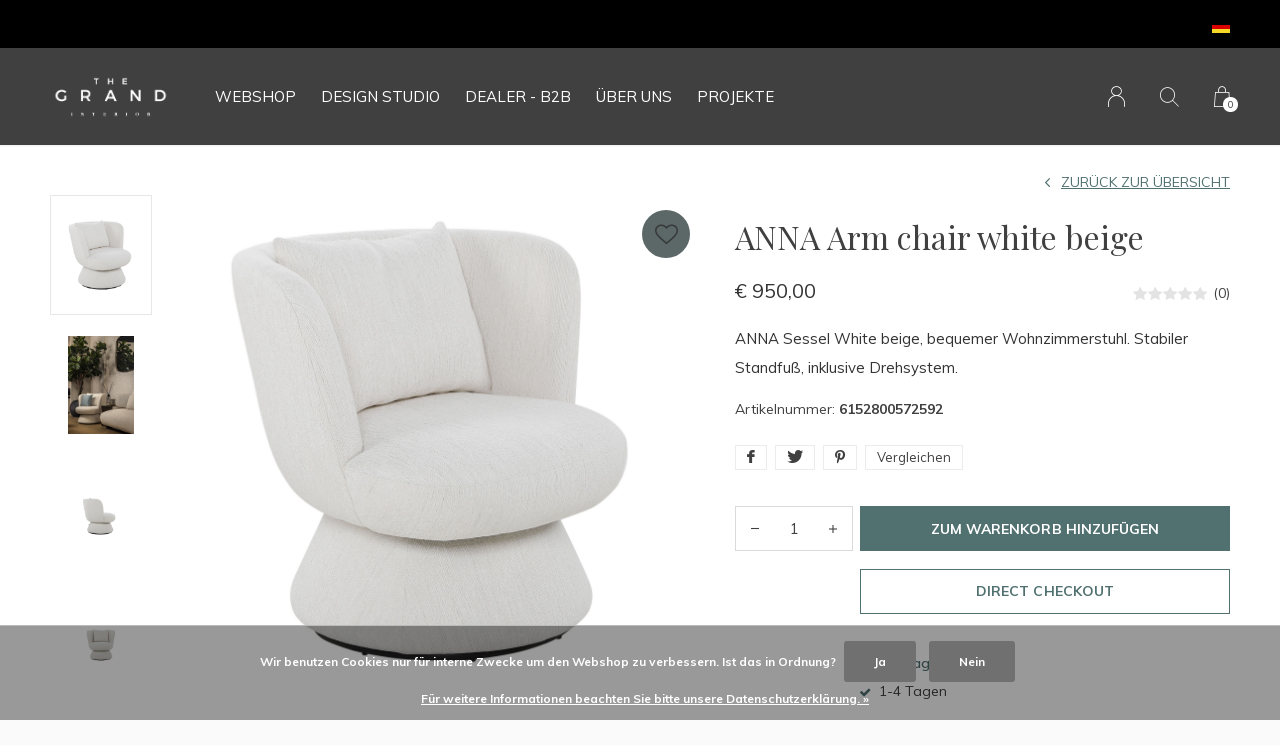

--- FILE ---
content_type: text/html;charset=utf-8
request_url: https://www.thegrandinterior.com/de/anna-arm-chair-white-beige.html
body_size: 8928
content:
<!doctype html>
<html lang="de" dir="ltr" class="  h-black theme-product   black ">
	<head>
    <meta name="p:domain_verify" content="fef28beb65cdd294de07e5e94c1f9437"/>
    
<script type="text/javascript">
   window.dataLayer = window.dataLayer || [];
   dataLayer.push({
                                    ecomm_prodid: "152287363",
                  ecomm_prodid_adwords: "302250251",
                  ecomm_pname: "ANNA Arm chair white beige ",
                  ecomm_category: "Sitzmöbel",
                  ecomm_pagetype: "product",
                  ecomm_totalvalue: 950
                                                                                               
                         
                  });
      
</script>

<!-- Google Tag Manager -->
<script>(function(w,d,s,l,i){w[l]=w[l]||[];w[l].push({'gtm.start':
new Date().getTime(),event:'gtm.js'});var f=d.getElementsByTagName(s)[0],
j=d.createElement(s),dl=l!='dataLayer'?'&l='+l:'';j.async=true;j.src=
'https://www.googletagmanager.com/gtm.js?id='+i+dl;f.parentNode.insertBefore(j,f);
})(window,document,'script','dataLayer','GTM-TN3DZDC');</script>
<!-- End Google Tag Manager -->

<!-- Elfsight widgets -->
<script src="https://static.elfsight.com/platform/platform.js" async></script>
<!-- End Elfsight widgets -->    
    <meta charset="utf-8"/>
<!-- [START] 'blocks/head.rain' -->
<!--

  (c) 2008-2026 Lightspeed Netherlands B.V.
  http://www.lightspeedhq.com
  Generated: 19-01-2026 @ 01:18:31

-->
<link rel="canonical" href="https://www.thegrandinterior.com/de/anna-arm-chair-white-beige.html"/>
<link rel="alternate" href="https://www.thegrandinterior.com/de/index.rss" type="application/rss+xml" title="Neue Produkte"/>
<link href="https://cdn.webshopapp.com/assets/cookielaw.css?2025-02-20" rel="stylesheet" type="text/css"/>
<meta name="robots" content="noodp,noydir"/>
<meta name="google-site-verification" content="qeeEWgmq1hszCXbROYSGYM3JFNLNWhTrsXCs7Ar6TqM"/>
<meta name="google-site-verification" content="fef28beb65cdd294de07e5e94c1f9437"/>
<meta property="og:url" content="https://www.thegrandinterior.com/de/anna-arm-chair-white-beige.html?source=facebook"/>
<meta property="og:site_name" content="The Grand Interior"/>
<meta property="og:title" content="ANNA Arm chair white beige"/>
<meta property="og:description" content="ANNA Sessel white beige, bequemer Wohnzimmerstuhl. Stabiler Standfuß, inklusive Drehsystem."/>
<meta property="og:image" content="https://cdn.webshopapp.com/shops/281093/files/460398644/anna-arm-chair-white-beige.jpg"/>
<script>
<!-- Meta Pixel Code -->
<script>
!function(f,b,e,v,n,t,s)
{if(f.fbq)return;n=f.fbq=function(){n.callMethod?
n.callMethod.apply(n,arguments):n.queue.push(arguments)};
if(!f._fbq)f._fbq=n;n.push=n;n.loaded=!0;n.version='2.0';
n.queue=[];t=b.createElement(e);t.async=!0;
t.src=v;s=b.getElementsByTagName(e)[0];
s.parentNode.insertBefore(t,s)}(window, document,'script',
'https://connect.facebook.net/en_US/fbevents.js');
fbq('init', '1097460547759808');
fbq('track', 'PageView');
</script>
<noscript><img height="1" width="1" style="display:none"
src="https://www.facebook.com/tr?id=1097460547759808&ev=PageView&noscript=1"
/></noscript>
<!-- End Meta Pixel Code -->
</script>
<script>
(function(w,d,s,l,i){w[l]=w[l]||[];w[l].push({'gtm.start':
new Date().getTime(),event:'gtm.js'});var f=d.getElementsByTagName(s)[0],
j=d.createElement(s),dl=l!='dataLayer'?'&l='+l:'';j.async=true;j.src=
'https://www.googletagmanager.com/gtm.js?id='+i+dl;f.parentNode.insertBefore(j,f);
})(window,document,'script','dataLayer','GTM-5BV3KZT')
</script>
<script>
<!-- Pinterest Tag -->
<script>
!function(e){if(!window.pintrk){window.pintrk = function () {
window.pintrk.queue.push(Array.prototype.slice.call(arguments))};var
    n=window.pintrk;n.queue=[],n.version="3.0";var
    t=document.createElement("script");t.async=!0,t.src=e;var
    r=document.getElementsByTagName("script")[0];
    r.parentNode.insertBefore(t,r)}}("https://s.pinimg.com/ct/core.js");
pintrk('load', '2613022418291', {em: '<user_email_address>'});
pintrk('page');
</script>
<noscript>
<img height="1" width="1" style="display:none;" alt=""
    src="https://ct.pinterest.com/v3/?event=init&tid=2613022418291&pd[em]=<hashed_email_address>&noscript=1" />
</noscript>
<!-- end Pinterest Tag -->
</script>
<script>
<meta name="google-site-verification" content="sjvmKyt-GCUy-MI80pfBTLw5WOdErjUwwCvUdleItW4" />
</script>
<!--[if lt IE 9]>
<script src="https://cdn.webshopapp.com/assets/html5shiv.js?2025-02-20"></script>
<![endif]-->
<!-- [END] 'blocks/head.rain' -->
 
    <!-- Pinterest Tag -->
<script>
!function(e){if(!window.pintrk){window.pintrk = function () {
window.pintrk.queue.push(Array.prototype.slice.call(arguments))};var
  n=window.pintrk;n.queue=[],n.version="3.0";var
  t=document.createElement("script");t.async=!0,t.src=e;var
  r=document.getElementsByTagName("script")[0];
  r.parentNode.insertBefore(t,r)}}("https://s.pinimg.com/ct/core.js");
pintrk('load', '2613022418291', {em: '<user_email_address>'});
pintrk('page');
</script>
<noscript>
<img height="1" width="1" style="display:none;" alt=""
  src="https://ct.pinterest.com/v3/?event=init&tid=2613022418291&pd[em]=<hashed_email_address>&noscript=1" />
</noscript>
<!-- end Pinterest Tag -->
    
    <!-- Google Tag Manager -->
<script>(function(w,d,s,l,i){w[l]=w[l]||[];w[l].push({'gtm.start':
new Date().getTime(),event:'gtm.js'});var f=d.getElementsByTagName(s)[0],
j=d.createElement(s),dl=l!='dataLayer'?'&l='+l:'';j.async=true;j.src=
'https://www.googletagmanager.com/gtm.js?id='+i+dl;f.parentNode.insertBefore(j,f);
})(window,document,'script','dataLayer','GTM-TN3DZDC');</script>
<!-- End Google Tag Manager -->
    
		<meta charset="utf-8">
		<meta http-equiv="x-ua-compatible" content="ie=edge">
		<title>ANNA Arm chair white beige - The Grand Interior</title>
		<meta name="description" content="ANNA Sessel white beige, bequemer Wohnzimmerstuhl. Stabiler Standfuß, inklusive Drehsystem.">
		<meta name="keywords" content="ANNA, Arm, chair, white, beige">
		<meta name="theme-color" content="#ffffff">
		<meta name="MobileOptimized" content="320">
		<meta name="HandheldFriendly" content="true">
		<meta name="viewport" content="width=device-width, initial-scale=1, maximum-scale=1, viewport-fit=cover, target-densitydpi=device-dpi, shrink-to-fit=no">
		<meta name="author" content="https://www.dmws.nl">
		<link rel="preload" href="https://fonts.googleapis.com/css?family=Muli:300,400,500,600,700,800,900%7CPlayfair%20Display:300,400,500,600,700,800,900" as="style">
		<link rel="preload" as="style" href="https://cdn.webshopapp.com/shops/281093/themes/162076/assets/screen.css?20251124202523?412">
    <link rel="preload" as="style" href="https://cdn.webshopapp.com/shops/281093/themes/162076/assets/settings.css?20251124202523?123">
    		<link rel="preload" as="style" href="https://cdn.webshopapp.com/shops/281093/themes/162076/assets/custom.css?20251124202523">
		<link rel="preload" as="font" href="https://cdn.webshopapp.com/shops/281093/themes/162076/assets/icomoon.woff2?20251124202523">
		<link rel="preload" as="script" href="https://ajax.googleapis.com/ajax/libs/jquery/1.7.2/jquery.min.js">
		<link rel="preload" as="script" href="https://ajax.googleapis.com/ajax/libs/jqueryui/1.10.1/jquery-ui.min.js">
		<link rel="preload" as="script" href="https://cdn.webshopapp.com/assets/gui.js?2025-02-20">	
		<link rel="preload" as="script" href="https://cdn.webshopapp.com/shops/281093/themes/162076/assets/scripts.js?20251124202523">
		<link rel="preload" as="script" href="https://cdn.webshopapp.com/shops/281093/themes/162076/assets/custom.js?20251124202523?515">
    <link rel="preload" as="script" href="https://cdn.webshopapp.com/shops/281093/themes/162076/assets/global.js?20251124202523">
    <link href="https://fonts.googleapis.com/css?family=Muli:300,400,500,600,700,800,900%7CPlayfair%20Display:300,400,500,600,700,800,900" rel="stylesheet" type="text/css">
		<link rel="stylesheet" media="screen" href="https://cdn.webshopapp.com/shops/281093/themes/162076/assets/screen.css?20251124202523?292">
    <link rel="stylesheet" media="screen" href="https://cdn.webshopapp.com/shops/281093/themes/162076/assets/settings.css?20251124202523?123">
    		<link rel="stylesheet" media="screen" href="https://cdn.webshopapp.com/shops/281093/themes/162076/assets/custom.css?20251124202523">
        <script src="https://cdn.webshopapp.com/assets/jquery-1-9-1.js?2025-02-20"></script>
    		<link rel="icon" type="image/x-icon" href="https://cdn.webshopapp.com/shops/281093/themes/162076/assets/favicon.png?20251124201933">
		<link rel="apple-touch-icon" href="https://cdn.webshopapp.com/shops/281093/themes/162076/assets/favicon.png?20251124201933">
		<link rel="mask-icon" href="https://cdn.webshopapp.com/shops/281093/themes/162076/assets/favicon.png?20251124201933" color="#383838">
		<link rel="manifest" href="https://cdn.webshopapp.com/shops/281093/themes/162076/assets/manifest.json?20251124202523">
		<link rel="preconnect" href="https://ajax.googleapis.com">
		<link rel="preconnect" href="https://cdn.webshopapp.com/">
		<link rel="preconnect" href="https://cdn.webshopapp.com/">	
		<link rel="preconnect" href="https://fonts.googleapis.com">
		<link rel="preconnect" href="https://fonts.gstatic.com" crossorigin>
		<link rel="dns-prefetch" href="https://ajax.googleapis.com">
		<link rel="dns-prefetch" href="https://cdn.webshopapp.com/">
		<link rel="dns-prefetch" href="https://cdn.webshopapp.com/">	
		<link rel="dns-prefetch" href="https://fonts.googleapis.com">
		<link rel="dns-prefetch" href="https://fonts.gstatic.com" crossorigin>
		<meta name="msapplication-config" content="https://cdn.webshopapp.com/shops/281093/themes/162076/assets/browserconfig.xml?20251124202523">
<meta property="og:title" content="ANNA Arm chair white beige">
<meta property="og:type" content="website"> 
<meta property="og:description" content="ANNA Sessel white beige, bequemer Wohnzimmerstuhl. Stabiler Standfuß, inklusive Drehsystem.">
<meta property="og:site_name" content="The Grand Interior">
<meta property="og:url" content="https://www.thegrandinterior.com/">
<meta property="og:image" content="https://cdn.webshopapp.com/shops/281093/themes/162076/v/2593919/assets/hero-image.jpg?20250420143237">
<meta name="twitter:title" content="ANNA Arm chair white beige">
<meta name="twitter:description" content="ANNA Sessel white beige, bequemer Wohnzimmerstuhl. Stabiler Standfuß, inklusive Drehsystem.">
<meta name="twitter:site" content="The Grand Interior">
<meta name="twitter:card" content="https://cdn.webshopapp.com/shops/281093/themes/162076/v/1490130/assets/logo.png?20221205205730">
<meta name="twitter:image" content="https://cdn.webshopapp.com/shops/281093/themes/162076/v/2593919/assets/hero-image.jpg?20250420143237">
<script type="application/ld+json">
  [
        {
      "@context": "http://schema.org",
      "@type": "Product", 
      "name": "ANNA Arm chair white beige",
      "url": "https://www.thegrandinterior.com/de/anna-arm-chair-white-beige.html",
            "description": "ANNA Sessel white beige, bequemer Wohnzimmerstuhl. Stabiler Standfuß, inklusive Drehsystem.",      "image": "https://cdn.webshopapp.com/shops/281093/files/460398644/300x250x2/anna-arm-chair-white-beige.jpg",      "gtin13": "6152800572592",      "mpn": "6152800572592",            "offers": {
        "@type": "Offer",
        "price": "950.00",
        "url": "https://www.thegrandinterior.com/de/anna-arm-chair-white-beige.html",
        "priceValidUntil": "2027-01-19",
        "priceCurrency": "EUR",
          "availability": "https://schema.org/InStock",
          "inventoryLevel": "20"
              }
          },
        {
      "@context": "http://schema.org/",
      "@type": "Organization",
      "url": "https://www.thegrandinterior.com/",
      "name": "The Grand Interior",
      "legalName": "The Grand Interior",
      "description": "ANNA Sessel white beige, bequemer Wohnzimmerstuhl. Stabiler Standfuß, inklusive Drehsystem.",
      "logo": "https://cdn.webshopapp.com/shops/281093/themes/162076/v/1490130/assets/logo.png?20221205205730",
      "image": "https://cdn.webshopapp.com/shops/281093/themes/162076/v/2593919/assets/hero-image.jpg?20250420143237",
      "contactPoint": {
        "@type": "ContactPoint",
        "contactType": "Customer service",
        "telephone": "+31 20 244 31 87"
      },
      "address": {
        "@type": "PostalAddress",
        "streetAddress": "Poeldijkstraat 321",
        "addressLocality": "Netherlands",
        "postalCode": "1059 VL Amsterdam",
        "addressCountry": "DE"
      }
    },
    { 
      "@context": "http://schema.org", 
      "@type": "WebSite", 
      "url": "https://www.thegrandinterior.com/", 
      "name": "The Grand Interior",
      "description": "ANNA Sessel white beige, bequemer Wohnzimmerstuhl. Stabiler Standfuß, inklusive Drehsystem.",
      "author": [
        {
          "@type": "Organization",
          "url": "https://www.dmws.nl/",
          "name": "DMWS B.V.",
          "address": {
            "@type": "PostalAddress",
            "streetAddress": "Klokgebouw 195 (Strijp-S)",
            "addressLocality": "Eindhoven",
            "addressRegion": "NB",
            "postalCode": "5617 AB",
            "addressCountry": "NL"
          }
        }
      ]
    }
  ]
</script>        	</head>
	<body>
    
    <!-- Google Tag Manager (noscript) -->
<noscript><iframe src="https://www.googletagmanager.com/ns.html?id=GTM-TN3DZDC"
height="0" width="0" style="display:none;visibility:hidden"></iframe></noscript>
<!-- End Google Tag Manager (noscript) -->
    
		<div id="root">
      
      
<header id="top">
  <p id="logo">
    <a href="https://www.thegrandinterior.com/de/" accesskey="h">
      <img src="https://cdn.webshopapp.com/shops/281093/themes/162076/assets/logo-dark.png?20251124201933" alt="The Grand Interior" width="120" height="45" class="inv">
      <img src="https://cdn.webshopapp.com/shops/281093/themes/162076/assets/logo-light.png?20251124201933" alt="The Grand Interior" width="120" height="45">
    </a>
  </p>
  <nav id="skip">
    <ul>
      <li><a href="#nav" accesskey="n">Ga naar navigatie (n)</a></li>
      <li><a href="#content" accesskey="c">Ga naar inhoud (c)</a></li>
      <li><a href="#footer" accesskey="f">Ga naar footer (f)</a></li>
    </ul>
  </nav>
  <nav id="nav" aria-label="Menu">
  <ul class="text-uppercase">

                      <li>
          <a href="https://www.thegrandcollection.eu/?utm_source=thegrandinterior&amp;utm_medium=referral&amp;utm_campaign=webshop-migration&amp;utm_content=main-nav" title="Webshop">
            Webshop
          </a>
        </li>
              <li>
          <a href="https://www.thegrandinterior.com/de/service/design-studio/" title="Design Studio">
            Design Studio
          </a>
        </li>
              <li>
          <a href="https://www.thegrandinterior.com/nl/service/dealer-b2b/" title="DEALER  - B2B">
            DEALER  - B2B
          </a>
        </li>
              <li>
          <a href="https://www.thegrandinterior.com/de/service/about/" title="Über uns">
            Über uns
          </a>
        </li>
          
                      <li>
          <a href="https://www.thegrandinterior.com/de/blogs/interieur-projecten/" title="Projekte">Projekte</a>
          <ul>
                          <li><a href="https://www.thegrandinterior.com/de/blogs/interieur-projecten/utrecht-villa/">Utrecht Villa</a></li>
                          <li><a href="https://www.thegrandinterior.com/de/blogs/interieur-projecten/sint-willibrordusstraat-5-appartments/">Sint Willibrordusstraat, 5 Appartments</a></li>
                          <li><a href="https://www.thegrandinterior.com/de/blogs/interieur-projecten/van-eeghenstraat-amsterdam-oud-zuid/">Van Eeghenstraat Amsterdam oud zuid</a></li>
                          <li><a href="https://www.thegrandinterior.com/de/blogs/interieur-projecten/koninginneweg-amsterdam-oud-zuid/">Koninginneweg Amsterdam oud zuid</a></li>
                          <li><a href="https://www.thegrandinterior.com/de/blogs/interieur-projecten/clinic-face-body-boutique-amsterdam-oud-zuid/">Clinic Face&amp;Body boutique Amsterdam oud zuid</a></li>
                      </ul>
        </li>
          
          </ul>

  <ul>
    
    
                  <li>
          <a accesskey="6" href="https://www.thegrandinterior.com/de/account/">
            <i class="icon-user"></i>
            <span class="hidden"> Anmelden</span>
          </a>
          <em>(5)</em>
        </li>
      
      <li>
        <a accesskey="7" href="./">
          <i class="icon-zoom"></i>
          <span class="hidden">Suchen</span>
        </a>
        <em>(6)</em>
      </li>

      <li class="cart">
        <a accesskey="8" href="https://www.thegrandinterior.com/de/cart/">
          <i class="icon-cart"></i>
          <span class="hidden">Ihr Warenkorb</span>
          <span>0</span>
        </a>
        <em>(7)</em>
      </li>
    
    <li class="lang">
      <a class="nl" accesskey="9" href="./">
        <img src="https://cdn.webshopapp.com/shops/281093/themes/162076/assets/flag-de.svg?20251124202523" alt="Deutsch" width="18" height="12">
        <span class="hidden">Sprache</span>
      </a>
      <em>(9)</em>

              <ul>
                      <li>
              <a href="https://www.thegrandinterior.com/nl/go/product/152287363">
                <img src="https://cdn.webshopapp.com/shops/281093/themes/162076/assets/flag-nl.svg?20251124202523" alt="Nederlands" width="18" height="12">
                <span>Nederlands</span>
              </a>
            </li>
                      <li>
              <a href="https://www.thegrandinterior.com/de/go/product/152287363">
                <img src="https://cdn.webshopapp.com/shops/281093/themes/162076/assets/flag-de.svg?20251124202523" alt="Deutsch" width="18" height="12">
                <span>Deutsch</span>
              </a>
            </li>
                      <li>
              <a href="https://www.thegrandinterior.com/en/go/product/152287363">
                <img src="https://cdn.webshopapp.com/shops/281093/themes/162076/assets/flag-en.svg?20251124202523" alt="English" width="18" height="12">
                <span>English</span>
              </a>
            </li>
          
                  </ul>
          </li>
  </ul>
</nav>
  <form action="https://www.thegrandinterior.com/de/search/" method="get" id="formSearch">
    <p>
      <label for="q">Suchen</label>
      <input type="search" id="q" name="q" value="" autocomplete="off" required>
      <button type="submit">Suchen</button>
    </p>
  </form>
  <div class="subheader">
    <div class="owlSlider">
      <div class="item">Our NEW webshop is now live at <a href="https://www.thegrandcollection.eu/?utm_source=thegrandinterior&utm_medium=referral&utm_campaign=webshop-migration&utm_content=usp_banner" style="color:#ffffff; text-decoration:underline;">TheGrandCollection.eu</div>      <div class="item">Our NEW webshop is now live at <a href="https://www.thegrandcollection.eu/?utm_source=thegrandinterior&utm_medium=referral&utm_campaign=webshop-migration&utm_content=usp_banner" style="color:#ffffff; text-decoration:underline;">TheGrandCollection.eu</div>              	</div>
    <li class="language-widget">
  <a class="nl" accesskey="9">
    <img src="https://cdn.webshopapp.com/shops/281093/themes/162076/assets/flag-de.svg?20251124202523" alt="Deutsch" width="18" height="12">
    <span class="hidden">Sprache</span>
  </a>
      <ul>
              <li>
          <a href="https://www.thegrandinterior.com/nl/go/product/152287363"> 
            <img src="https://cdn.webshopapp.com/shops/281093/themes/162076/assets/flag-nl.svg?20251124202523" alt="Nederlands" width="18" height="12"> <span>Nederlands</span>
          </a>
      	</li>
              <li>
          <a href="https://www.thegrandinterior.com/de/go/product/152287363"> 
            <img src="https://cdn.webshopapp.com/shops/281093/themes/162076/assets/flag-de.svg?20251124202523" alt="Deutsch" width="18" height="12"> <span>Deutsch</span>
          </a>
      	</li>
              <li>
          <a href="https://www.thegrandinterior.com/en/go/product/152287363"> 
            <img src="https://cdn.webshopapp.com/shops/281093/themes/162076/assets/flag-en.svg?20251124202523" alt="English" width="18" height="12"> <span>English</span>
          </a>
      	</li>
            
          </ul>
  </li>
  </div>
</header>            
			<main id="content" class="light p-enabled product "> 
				
                <article class="module-box">
  <nav class="nav-switch">
    <ul>
      <li><a href="https://www.thegrandinterior.com/de/">Zurück</a></li>
          </ul>
  </nav>
  <div class="module-product">
    <ul class="list-product">
            <li>
        <a href="https://cdn.webshopapp.com/shops/281093/files/460398644/image.jpg">
                    <img src="https://cdn.webshopapp.com/shops/281093/files/460398644/image.jpg" alt="ANNA Arm chair white beige-1" width="515" height="515">
        </a>
        <a href="https://www.thegrandinterior.com/de/account/wishlistAdd/152287363/?variant_id=302250251" class="btn"><i class="icon-heart"></i> Favourites</a>      </li>
            <li>
        <a href="https://cdn.webshopapp.com/shops/281093/files/476321401/image.jpg">
                    <img src="https://cdn.webshopapp.com/shops/281093/files/476321401/image.jpg" alt="ANNA Arm chair white beige-2" width="515" height="515">
        </a>
              </li>
            <li>
        <a href="https://cdn.webshopapp.com/shops/281093/files/460135611/image.jpg">
                    <img src="https://cdn.webshopapp.com/shops/281093/files/460135611/image.jpg" alt="ANNA Arm chair white beige-3" width="515" height="515">
        </a>
              </li>
            <li>
        <a href="https://cdn.webshopapp.com/shops/281093/files/460135970/image.jpg">
                    <img src="https://cdn.webshopapp.com/shops/281093/files/460135970/image.jpg" alt="ANNA Arm chair white beige-4" width="515" height="515">
        </a>
              </li>
            <li>
        <a href="https://cdn.webshopapp.com/shops/281093/files/460135958/image.jpg">
                    <img src="https://cdn.webshopapp.com/shops/281093/files/460135958/image.jpg" alt="ANNA Arm chair white beige-5" width="515" height="515">
        </a>
              </li>
          </ul>
    <div>
      <header>
        <h1> ANNA Arm chair white beige</h1>
        <p><a href="https://www.thegrandinterior.com/de/">Zurück zur Übersicht</a></p>
      </header>
      <div>
        <div class="double">
          <p class="price"> € 950,00  </p>
                                  <p class="rating-a a" data-val="0" data-of="5"><a href="#section-reviews">(0)</a></p>
                              </div>
                <p>ANNA Sessel White beige, bequemer Wohnzimmerstuhl. Stabiler Standfuß, inklusive Drehsystem.</p>                <ul class="list-inline">
                    <li>Artikelnummer: <span class="strong">6152800572592</span></li>                  </ul>
                        <ul class="list-tags">
                    <li><a onclick="return !window.open(this.href,'ANNA Arm chair white beige', 'width=500,height=500')" target="_blank" href="https://www.facebook.com/sharer/sharer.php?u=https://www.thegrandinterior.com/de/anna-arm-chair-white-beige.html"><i class="icon-facebook"></i></a></li>
          <li><a onclick="return !window.open(this.href,'ANNA Arm chair white beige', 'width=500,height=500')" target="_blank" href="https://twitter.com/home?status=ANNA Arm chair white beige"><i class="icon-twitter"></i></a></li>
          <li><a onclick="return !window.open(this.href,'ANNA Arm chair white beige', 'width=500,height=500')" target="_blank" href="https://pinterest.com/pin/create/button/?url=https://www.thegrandinterior.com/de/anna-arm-chair-white-beige.html&media=https://cdn.webshopapp.com/shops/281093/files/460398644/image.jpg&description=ANNA Sessel White beige, bequemer Wohnzimmerstuhl. Stabiler Standfuß, inklusive Drehsystem."><i class="icon-pinterest"></i></a></li>
                              <li><a href="https://www.thegrandinterior.com/de/compare/add/302250251/">Vergleichen</a></li>
                  </ul>
              </div>
            <form action="https://www.thegrandinterior.com/de/cart/add/302250251/" id="product_configure_form" method="post" class="form-product" data-url="https://www.thegrandinterior.com/de/cart/add/302250251/">
                <input type="hidden" name="bundle_id" id="product_configure_bundle_id" value="">
                <p class="submit aside">
                    <span class="input-number">
            <label for="product-q" class="hidden">Menge</label>
            <input type="number" id="product-q" name="quantity" value="1" min="0" max="" required>
          </span>
                                            <button type="submit">Zum Warenkorb hinzufügen</button>
                    <a href="javascript:;" id="checkoutButton">Direct checkout</a>        </p>
                        <ul class="list-product-checks aside">
                    <li>
                                                                                            <span class="semi overlay-d"><i class="icon-check"></i> Auf Lager</span>
                                                                  </li>
                    <li><i class="icon-check overlay-d"></i> 1-4 Tagen</li>                  </ul>
              </form>
            <footer class="desktop-only">
        <div class="heading-a">
          <h4>Best sold with</h4>
          <p>Die Besucher interessierten sich auch für die anderen Produkte</p>
        </div>
        <ul class="list-collection small">
                    	<li>							
  <figure>
        	<img src="https://cdn.webshopapp.com/shops/281093/files/305760681/410x610x2/chianti-carpet-dark-denim-300x400.jpg" srcset="https://cdn.webshopapp.com/shops/281093/files/305760681/205x305x2/chianti-carpet-dark-denim-300x400.jpg, https://cdn.webshopapp.com/shops/281093/files/305760681/410x610x2/chianti-carpet-dark-denim-300x400.jpg 2x" alt="CHIANTI Carpet Dark Denim 300x400" width="205" height="305">
            <span class="ul">
      <a href="https://www.thegrandinterior.com/de/account/wishlistAdd/103186350/?variant_id=208235568"><i class="icon-heart"></i> <span>Favoriten</span></a>
            <a href="https://www.thegrandinterior.com/de/cart/add/208235568/"><i class="icon-cart"></i> <span>Zum Warenkorb hinzufügen</span></a>
          </span>
  </figure>
  <h3 class="title"><a href="https://www.thegrandinterior.com/de/chianti-carpet-dark-denim-300x400.html"> <span>CHIANTI Carpet Dark Denim 300x400</span></a></h3>
  <p> € 3.000,00  </p>
  </li>

                    	<li>							
  <figure>
        	<img src="https://cdn.webshopapp.com/shops/281093/files/389042015/410x610x2/brio-dining-table-calacatta-marble-240cm.jpg" srcset="https://cdn.webshopapp.com/shops/281093/files/389042015/205x305x2/brio-dining-table-calacatta-marble-240cm.jpg, https://cdn.webshopapp.com/shops/281093/files/389042015/410x610x2/brio-dining-table-calacatta-marble-240cm.jpg 2x" alt="BRIO Dining table calacatta marble 240cm" width="205" height="305">
            <span class="ul">
      <a href="https://www.thegrandinterior.com/de/account/wishlistAdd/129111113/?variant_id=256332028"><i class="icon-heart"></i> <span>Favoriten</span></a>
            <a href="https://www.thegrandinterior.com/de/cart/add/256332028/"><i class="icon-cart"></i> <span>Zum Warenkorb hinzufügen</span></a>
          </span>
  </figure>
  <h3 class="title"><a href="https://www.thegrandinterior.com/de/brio-dining-table-calacatta-marble.html"> <span>BRIO Dining table calacatta marble 240cm</span></a></h3>
  <p> € 3.450,00  </p>
  </li>

                    	<li>							
  <figure>
        	<img src="https://cdn.webshopapp.com/shops/281093/files/423338763/410x610x2/milano-dining-chair-light-beige.jpg" srcset="https://cdn.webshopapp.com/shops/281093/files/423338763/205x305x2/milano-dining-chair-light-beige.jpg, https://cdn.webshopapp.com/shops/281093/files/423338763/410x610x2/milano-dining-chair-light-beige.jpg 2x" alt="MILANO Dining Chair Light Beige" width="205" height="305">
            <span class="ul">
      <a href="https://www.thegrandinterior.com/de/account/wishlistAdd/141314424/?variant_id=279033359"><i class="icon-heart"></i> <span>Favoriten</span></a>
            <a href="https://www.thegrandinterior.com/de/cart/add/279033359/"><i class="icon-cart"></i> <span>Zum Warenkorb hinzufügen</span></a>
          </span>
  </figure>
  <h3 class="title"><a href="https://www.thegrandinterior.com/de/milano-dining-chair-mid-grey-copy-141314424.html"> <span>MILANO Dining Chair Light Beige</span></a></h3>
  <p> € 490,00  </p>
  </li>

                  </ul>
      </footer>
          </div>
  </div>
  <div class="accordion-b">
        <h2>Produktbeschreibung</h2>
    <div>
      <p>Größe: 80x80x80cm</p>
<p>Material: Stainless Steel - wood basis | Velvet</p>
<p>Farben: Navy blue velvet</p>
<p> </p>
<p>THE GRAND COLLECTION</p>
<p>"a precious collection handmade for you,,</p>
    </div>
                <h2 id="section-reviews">Bewertungen
            <span class="rating-a a" data-val="0" data-of="5">0 Sterne, basierend auf 0 Bewertungen</span> 
      <a href="https://www.thegrandinterior.com/de/account/review/152287363/" class="sticky">Eigene Bewertung erstellen</a>
          </h2>
        <div>
      <p class="s12 mobile-only">0 Sterne, basierend auf 0 Bewertungen <a href="https://www.thegrandinterior.com/de/account/review/152287363/" class="text-uppercase">Eigene Bewertung erstellen</a></p>
            <ul class="list-comments a" data-max="2">
              </ul>
    </div>
                  </div>
    <div class="product-container desktop-hide">
    <div class="heading-a">
      <h3>Best sold with</h3>
      <p>Die Besucher interessierten sich auch für die anderen Produkte</p>
    </div>
    <ul class="list-collection mobile-scroll">
              <li>							
  <figure>
        	<img src="https://cdn.webshopapp.com/shops/281093/files/305760681/410x610x2/chianti-carpet-dark-denim-300x400.jpg" srcset="https://cdn.webshopapp.com/shops/281093/files/305760681/205x305x2/chianti-carpet-dark-denim-300x400.jpg, https://cdn.webshopapp.com/shops/281093/files/305760681/410x610x2/chianti-carpet-dark-denim-300x400.jpg 2x" alt="CHIANTI Carpet Dark Denim 300x400" width="205" height="305">
            <span class="ul">
      <a href="https://www.thegrandinterior.com/de/account/wishlistAdd/103186350/?variant_id=208235568"><i class="icon-heart"></i> <span>Favoriten</span></a>
            <a href="https://www.thegrandinterior.com/de/cart/add/208235568/"><i class="icon-cart"></i> <span>Zum Warenkorb hinzufügen</span></a>
          </span>
  </figure>
  <h3 class="title"><a href="https://www.thegrandinterior.com/de/chianti-carpet-dark-denim-300x400.html"> <span>CHIANTI Carpet Dark Denim 300x400</span></a></h3>
  <p> € 3.000,00  </p>
  </li>

              <li>							
  <figure>
        	<img src="https://cdn.webshopapp.com/shops/281093/files/389042015/410x610x2/brio-dining-table-calacatta-marble-240cm.jpg" srcset="https://cdn.webshopapp.com/shops/281093/files/389042015/205x305x2/brio-dining-table-calacatta-marble-240cm.jpg, https://cdn.webshopapp.com/shops/281093/files/389042015/410x610x2/brio-dining-table-calacatta-marble-240cm.jpg 2x" alt="BRIO Dining table calacatta marble 240cm" width="205" height="305">
            <span class="ul">
      <a href="https://www.thegrandinterior.com/de/account/wishlistAdd/129111113/?variant_id=256332028"><i class="icon-heart"></i> <span>Favoriten</span></a>
            <a href="https://www.thegrandinterior.com/de/cart/add/256332028/"><i class="icon-cart"></i> <span>Zum Warenkorb hinzufügen</span></a>
          </span>
  </figure>
  <h3 class="title"><a href="https://www.thegrandinterior.com/de/brio-dining-table-calacatta-marble.html"> <span>BRIO Dining table calacatta marble 240cm</span></a></h3>
  <p> € 3.450,00  </p>
  </li>

              <li>							
  <figure>
        	<img src="https://cdn.webshopapp.com/shops/281093/files/423338763/410x610x2/milano-dining-chair-light-beige.jpg" srcset="https://cdn.webshopapp.com/shops/281093/files/423338763/205x305x2/milano-dining-chair-light-beige.jpg, https://cdn.webshopapp.com/shops/281093/files/423338763/410x610x2/milano-dining-chair-light-beige.jpg 2x" alt="MILANO Dining Chair Light Beige" width="205" height="305">
            <span class="ul">
      <a href="https://www.thegrandinterior.com/de/account/wishlistAdd/141314424/?variant_id=279033359"><i class="icon-heart"></i> <span>Favoriten</span></a>
            <a href="https://www.thegrandinterior.com/de/cart/add/279033359/"><i class="icon-cart"></i> <span>Zum Warenkorb hinzufügen</span></a>
          </span>
  </figure>
  <h3 class="title"><a href="https://www.thegrandinterior.com/de/milano-dining-chair-mid-grey-copy-141314424.html"> <span>MILANO Dining Chair Light Beige</span></a></h3>
  <p> € 490,00  </p>
  </li>

          </ul>
  </div>
      <div class="product-container">
    <header class="m40 text-center heading-a">
      <h2>Zuletzt angesehen</h2>
    </header>
    <ul class="list-collection mobile-scroll">
              <li>							
  <figure>
        	<img src="https://cdn.webshopapp.com/shops/281093/files/460398644/410x610x2/anna-arm-chair-white-beige.jpg" srcset="https://cdn.webshopapp.com/shops/281093/files/460398644/205x305x2/anna-arm-chair-white-beige.jpg, https://cdn.webshopapp.com/shops/281093/files/460398644/410x610x2/anna-arm-chair-white-beige.jpg 2x" alt="ANNA Arm chair white beige" width="205" height="305">
            <span class="ul">
      <a href="https://www.thegrandinterior.com/de/account/wishlistAdd/152287363/?variant_id=302250251"><i class="icon-heart"></i> <span>Favoriten</span></a>
            <a href="https://www.thegrandinterior.com/de/cart/add/302250251/"><i class="icon-cart"></i> <span>Zum Warenkorb hinzufügen</span></a>
          </span>
  </figure>
  <h3 class="title"><a href="https://www.thegrandinterior.com/de/anna-arm-chair-white-beige.html"> <span>ANNA Arm chair white beige</span></a></h3>
  <p> € 950,00  </p>
  </li>

          </ul>
  </div>
  </article>                
        <form id="formNewsletter" action="https://www.thegrandinterior.com/de/account/newsletter/" method="post" class="form-newsletter">
  <input type="hidden" name="key" value="fed78ef50b51dbbccc4d7a1f5e151b8a" />
  <h2>Melden Sie sich für unseren Newsletter an</h2>
  <p>Erhalten Sie die neuesten Angebote und Aktionen</p>
  <p>
    <label for="formNewsletterEmail">E-Mail-Adresse</label>
    <input type="email" id="formNewsletterEmail" name="email" required>
    <button type="submit">Abonnieren</button>
  </p>
</form>
        
			</main>
      
            <article class="popup-a has-slider" data-title="slider">
        <ul class="list-slider">
                  </ul>				
      </article>
            
      <footer id="footer" class="light-footer">
  <nav>
    <div>
      <h3>The Grand Interior</h3>
      <p>"Every interior tells a story, let's start yours"<br /><br />Our new webshop is now live at <a href="https://www.thegrandcollection.eu/?utm_source=thegrandinterior&utm_medium=referral&utm_campaign=webshop-migration&utm_content=footer" style="text-decorati</p>
      <p>
              </p>
    </div>
    <div>
      <h3>Informationen</h3>
      <ul>
                <li><a href="https://www.thegrandinterior.com/de/service/about/">About us</a></li>
                <li><a href="https://www.thegrandinterior.com/de/service/general-terms-conditions/">Terms &amp; Conditions</a></li>
                <li><a href="https://www.thegrandinterior.com/de/service/privacy-policy/">Privacy Policy</a></li>
                <li><a href="https://www.thegrandinterior.com/de/service/payment-methods/">Zahlungsmethoden</a></li>
                <li><a href="https://www.thegrandinterior.com/de/service/shipping-returns/">Shipping and Returns Policy</a></li>
                <li><a href="https://www.thegrandinterior.com/de/service/newsletter-terms-conditions/">Abonnieren Sie unseren Newsletter </a></li>
                <li><a href="https://www.thegrandinterior.com/de/service/design-studio/">Design Studio</a></li>
                <li><a href="https://www.thegrandinterior.com/de/service/short-stay-interiors/">Short Stay Interior design</a></li>
                <li><a href="https://www.thegrandinterior.com/de/service/staging-service/">Staging service</a></li>
                <li><a href="https://www.thegrandinterior.com/de/service/publicity/">Publicity</a></li>
                <li><a href="https://www.thegrandinterior.com/de/service/vacatures/">Jobangebot</a></li>
                <li><a href="https://www.thegrandinterior.com/de/service/publicaties/">Werbung</a></li>
                <li><a href="https://www.thegrandinterior.com/de/service/dealer-b2b/">DEALER - B2B</a></li>
              </ul>
    </div>
        <div>
      <h3><a class="title" href="https://www.thegrandinterior.com/de/standorte/">Standorte</a></h3>
      <ul>
              </ul>
    </div>
        <div>
      <h3>Kontakt</h3>
      <ul class="list-contact">
        <li><a href="tel:">+31 20 244 31 87</a> </li>
        <li><span><a href="./" class="email"><span class="__cf_email__" data-cfemail="761f18101936021e1311041718121f180213041f19045815191b">[email&#160;protected]</span></a></span> </li>
              </ul>
    </div>
  </nav>
  <ul class="list-social">
    <li><a rel="external" href="https://www.facebook.com/thegrandinterior/"><i class="icon-facebook"></i> <span>Facebook</span></a></li>    <li><a rel="external" href="https://www.instagram.com/thegrandinterior"><i class="icon-instagram"></i> <span>Instagram</span></a></li>        <li><a rel="external" href="https://www.pinterest.com/thegrandinteriorNL"><i class="icon-pinterest"></i> <span>Pinterest</span></a></li>    <li><a rel="external" href="https://youtube.com/@thegrandinterior8835"><i class="icon-youtube"></i> <span>YouTube</span></a></li>  </ul>
  <ul class="list-payments">
		    <li><img src="https://cdn.webshopapp.com/shops/281093/themes/162076/assets/preload.gif?20251124202523" data-src="https://cdn.webshopapp.com/shops/281093/themes/162076/assets/z-banktransfer.png?20251124202523" alt="banktransfer" width="45" height="21"></li>
    	</ul>
  <p>
        <img src="https://cdn.webshopapp.com/shops/281093/themes/162076/assets/preload.gif?20251124202523" data-src="https://cdn.webshopapp.com/shops/281093/themes/162076/assets/logo-dark.png?20251124201933" alt="The Grand Interior" width="120" height="45" class="inv">
        © Copyright <span class="date">2019</span> - Theme RePos - By <a href="https://www.dmws.nl/" target="_blank">DMWS</a>   </p>
</footer>
<script data-cfasync="false" src="/cdn-cgi/scripts/5c5dd728/cloudflare-static/email-decode.min.js"></script><script>
	var basicUrl = 'https://www.thegrandinterior.com/de/';
  var checkoutLink = 'https://www.thegrandinterior.com/de/checkout/';
  var exclVat = 'exkl. MwSt.';
  var TRANSLATIONS = {
  	"viewProuct": 'Produkt anzeigen'
  }
  var SHOP_SETTINGS = {
    "IMAGE_FILL": '0',
    "B2B": '',
    "LEGAL": 'normal',
    "CURRENCY": {
    	"SHOW": 1,
      "CHAR": '€'
    }
  }
</script>
<style>
  </style>
		</div>
    
    <!-- [START] 'blocks/body.rain' -->
<script>
(function () {
  var s = document.createElement('script');
  s.type = 'text/javascript';
  s.async = true;
  s.src = 'https://www.thegrandinterior.com/de/services/stats/pageview.js?product=152287363&hash=514b';
  ( document.getElementsByTagName('head')[0] || document.getElementsByTagName('body')[0] ).appendChild(s);
})();
</script>
  
<!-- Global site tag (gtag.js) - Google Analytics -->
<script async src="https://www.googletagmanager.com/gtag/js?id=G-CH14QJY8C3"></script>
<script>
    window.dataLayer = window.dataLayer || [];
    function gtag(){dataLayer.push(arguments);}

        gtag('consent', 'default', {"ad_storage":"denied","ad_user_data":"denied","ad_personalization":"denied","analytics_storage":"denied","region":["AT","BE","BG","CH","GB","HR","CY","CZ","DK","EE","FI","FR","DE","EL","HU","IE","IT","LV","LT","LU","MT","NL","PL","PT","RO","SK","SI","ES","SE","IS","LI","NO","CA-QC"]});
    
    gtag('js', new Date());
    gtag('config', 'G-CH14QJY8C3', {
        'currency': 'EUR',
                'country': 'NL'
    });

        gtag('event', 'view_item', {"items":[{"item_id":"6152800572592","item_name":"ANNA Arm chair white beige","currency":"EUR","item_brand":"","item_variant":"Standard","price":950,"quantity":1,"item_category":"Sitzm\u00f6bel","item_category2":"Sessel","item_category3":"M\u00f6bel"}],"currency":"EUR","value":950});
    </script>
  <!-- Google Tag Manager (noscript) -->
<noscript><iframe src="https://www.googletagmanager.com/ns.html?id=GTM-5BV3KZT"
height="0" width="0" style="display:none;visibility:hidden"></iframe></noscript>
<!-- End Google Tag Manager (noscript) -->
  <div class="wsa-cookielaw">
            Wir benutzen Cookies nur für interne Zwecke um den Webshop zu verbessern. Ist das in Ordnung?
      <a href="https://www.thegrandinterior.com/de/cookielaw/optIn/" class="wsa-cookielaw-button wsa-cookielaw-button-green" rel="nofollow" title="Ja">Ja</a>
      <a href="https://www.thegrandinterior.com/de/cookielaw/optOut/" class="wsa-cookielaw-button wsa-cookielaw-button-red" rel="nofollow" title="Nein">Nein</a>
      <a href="https://www.thegrandinterior.com/de/service/privacy-policy/" class="wsa-cookielaw-link" rel="nofollow" title="Für weitere Informationen beachten Sie bitte unsere Datenschutzerklärung.">Für weitere Informationen beachten Sie bitte unsere Datenschutzerklärung. &raquo;</a>
      </div>
<!-- [END] 'blocks/body.rain' -->
    
		<script src="https://ajax.googleapis.com/ajax/libs/jquery/1.7.2/jquery.min.js"></script>
		<script>window.jQuery || document.write('<script src="https://cdn.webshopapp.com/shops/281093/themes/162076/assets/jquery.js?20251124202523"><\/script>');</script>
		<script src="https://ajax.googleapis.com/ajax/libs/jqueryui/1.10.1/jquery-ui.min.js"></script>
		<script>window.jQuery.ui || document.write('<script src="https://cdn.webshopapp.com/shops/281093/themes/162076/assets/jquery-ui.js?20251124202523"><\/script>')</script>
    <script defer src="https://cdn.webshopapp.com/shops/281093/themes/162076/assets/instafeed-min.js?20251124202523"></script>
		<script src="https://cdn.webshopapp.com/assets/gui.js?2025-02-20"></script>
		<script defer src="https://cdn.webshopapp.com/shops/281093/themes/162076/assets/scripts.js?20251124202523"></script>
    <script src="https://cdn.webshopapp.com/shops/281093/themes/162076/assets/global.js?20251124202523"></script>
    <script defer src="https://cdn.webshopapp.com/shops/281093/themes/162076/assets/custom.js?20251124202523?846"></script>
    
    <script type="text/javascript">
  /* <![CDATA[ */
  var google_conversion_id = 772073805;
  var google_custom_params = window.google_tag_params;
  var google_remarketing_only = true;
  /* ]]> */
</script>
<script type="text/javascript" src="//www.googleadservices.com/pagead/conversion.js"></script>
<noscript>
  <div style="display:inline;">
  <img height="1" width="1" style="border-style:none;" alt="" src="//googleads.g.doubleclick.net/pagead/viewthroughconversion/772073805/?guid=ON&script=0"/>
  </div>
</noscript>    
	</body>
</html>

--- FILE ---
content_type: text/javascript;charset=utf-8
request_url: https://www.thegrandinterior.com/de/services/stats/pageview.js?product=152287363&hash=514b
body_size: -413
content:
// SEOshop 19-01-2026 01:18:33